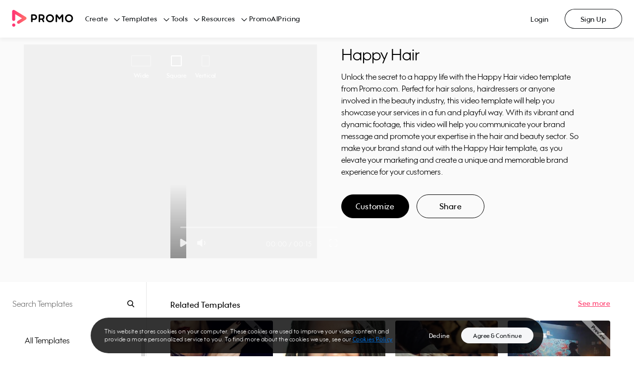

--- FILE ---
content_type: application/javascript; charset=UTF-8
request_url: https://ak02-promo-cdn.slidely.com/next/_next/static/chunks/1476-6f00d5a27c927ea4.js
body_size: 10401
content:
"use strict";(self.webpackChunk_N_E=self.webpackChunk_N_E||[]).push([[1476],{93984:function(e,t){Object.defineProperty(t,"__esModule",{value:!0}),t.RATIO_NAMES=t.RATIO_KEYS=t.RATIOS_BY_NAME=t.RATIOS=void 0;const r=t.RATIOS={"16:9":{name:"wide",width:1280,height:720,key:"16:9"},"1:1":{name:"square",width:720,height:720,key:"1:1"},"9:16":{name:"vertical",width:720,height:1280,key:"9:16"}},n=(t.RATIO_NAMES=Object.values(r).map((e=>e.name)),t.RATIO_KEYS=Object.keys(r),t.RATIOS_BY_NAME={});Object.entries(r).forEach((e=>{n[e[1].name]=e[1]}))},73419:function(e,t){Object.defineProperty(t,"__esModule",{value:!0}),t.default=void 0;t.default={PAUSED:"paused",PLAYING:"playing",ENDED:"ended"}},86010:function(e,t,r){function n(e){var t,r,i="";if("string"==typeof e||"number"==typeof e)i+=e;else if("object"==typeof e)if(Array.isArray(e))for(t=0;t<e.length;t++)e[t]&&(r=n(e[t]))&&(i&&(i+=" "),i+=r);else for(t in e)e[t]&&(i&&(i+=" "),i+=t);return i}t.Z=function(){for(var e,t,r=0,i="";r<arguments.length;)(e=arguments[r++])&&(t=n(e))&&(i&&(i+=" "),i+=t);return i}},22007:function(e,t,r){r.r(t);var n={fullscreenEnabled:0,fullscreenElement:1,requestFullscreen:2,exitFullscreen:3,fullscreenchange:4,fullscreenerror:5,fullscreen:6},i=["webkitFullscreenEnabled","webkitFullscreenElement","webkitRequestFullscreen","webkitExitFullscreen","webkitfullscreenchange","webkitfullscreenerror","-webkit-full-screen"],s=["mozFullScreenEnabled","mozFullScreenElement","mozRequestFullScreen","mozCancelFullScreen","mozfullscreenchange","mozfullscreenerror","-moz-full-screen"],o=["msFullscreenEnabled","msFullscreenElement","msRequestFullscreen","msExitFullscreen","MSFullscreenChange","MSFullscreenError","-ms-fullscreen"],u="undefined"!==typeof window&&"undefined"!==typeof window.document?window.document:{},l="fullscreenEnabled"in u&&Object.keys(n)||i[0]in u&&i||s[0]in u&&s||o[0]in u&&o||[],a={requestFullscreen:function(e){return e[l[n.requestFullscreen]]()},requestFullscreenFunction:function(e){return e[l[n.requestFullscreen]]},get exitFullscreen(){return u[l[n.exitFullscreen]].bind(u)},get fullscreenPseudoClass(){return":"+l[n.fullscreen]},addEventListener:function(e,t,r){return u.addEventListener(l[n[e]],t,r)},removeEventListener:function(e,t,r){return u.removeEventListener(l[n[e]],t,r)},get fullscreenEnabled(){return Boolean(u[l[n.fullscreenEnabled]])},set fullscreenEnabled(e){},get fullscreenElement(){return u[l[n.fullscreenElement]]},set fullscreenElement(e){},get onfullscreenchange(){return u[("on"+l[n.fullscreenchange]).toLowerCase()]},set onfullscreenchange(e){return u[("on"+l[n.fullscreenchange]).toLowerCase()]=e},get onfullscreenerror(){return u[("on"+l[n.fullscreenerror]).toLowerCase()]},set onfullscreenerror(e){return u[("on"+l[n.fullscreenerror]).toLowerCase()]=e}};t.default=a},33827:function(e,t,r){var n="function"===typeof Symbol&&"symbol"===typeof Symbol.iterator?function(e){return typeof e}:function(e){return e&&"function"===typeof Symbol&&e.constructor===Symbol&&e!==Symbol.prototype?"symbol":typeof e},i="object"===("undefined"===typeof window?"undefined":n(window))&&"object"===("undefined"===typeof document?"undefined":n(document))&&9===document.nodeType;t.Z=i},16345:function(e,t,r){r.d(t,{Z:function(){return a}});var n=/[A-Z]/g,i=/^ms-/,s={};function o(e){return"-"+e.toLowerCase()}var u=function(e){if(s.hasOwnProperty(e))return s[e];var t=e.replace(n,o);return s[e]=i.test(t)?"-"+t:t};function l(e){var t={};for(var r in e){t[0===r.indexOf("--")?r:u(r)]=e[r]}return e.fallbacks&&(Array.isArray(e.fallbacks)?t.fallbacks=e.fallbacks.map(l):t.fallbacks=l(e.fallbacks)),t}var a=function(){return{onProcessStyle:function(e){if(Array.isArray(e)){for(var t=0;t<e.length;t++)e[t]=l(e[t]);return e}return l(e)},onChangeValue:function(e,t,r){if(0===t.indexOf("--"))return e;var n=u(t);return t===n?e:(r.prop(n,e),null)}}}},83961:function(e,t,r){var n=r(54013),i=n.HZ&&CSS?CSS.px:"px",s=n.HZ&&CSS?CSS.ms:"ms",o=n.HZ&&CSS?CSS.percent:"%";function u(e){var t=/(-[a-z])/g,r=function(e){return e[1].toUpperCase()},n={};for(var i in e)n[i]=e[i],n[i.replace(t,r)]=e[i];return n}var l=u({"animation-delay":s,"animation-duration":s,"background-position":i,"background-position-x":i,"background-position-y":i,"background-size":i,border:i,"border-bottom":i,"border-bottom-left-radius":i,"border-bottom-right-radius":i,"border-bottom-width":i,"border-left":i,"border-left-width":i,"border-radius":i,"border-right":i,"border-right-width":i,"border-top":i,"border-top-left-radius":i,"border-top-right-radius":i,"border-top-width":i,"border-width":i,"border-block":i,"border-block-end":i,"border-block-end-width":i,"border-block-start":i,"border-block-start-width":i,"border-block-width":i,"border-inline":i,"border-inline-end":i,"border-inline-end-width":i,"border-inline-start":i,"border-inline-start-width":i,"border-inline-width":i,"border-start-start-radius":i,"border-start-end-radius":i,"border-end-start-radius":i,"border-end-end-radius":i,margin:i,"margin-bottom":i,"margin-left":i,"margin-right":i,"margin-top":i,"margin-block":i,"margin-block-end":i,"margin-block-start":i,"margin-inline":i,"margin-inline-end":i,"margin-inline-start":i,padding:i,"padding-bottom":i,"padding-left":i,"padding-right":i,"padding-top":i,"padding-block":i,"padding-block-end":i,"padding-block-start":i,"padding-inline":i,"padding-inline-end":i,"padding-inline-start":i,"mask-position-x":i,"mask-position-y":i,"mask-size":i,height:i,width:i,"min-height":i,"max-height":i,"min-width":i,"max-width":i,bottom:i,left:i,top:i,right:i,inset:i,"inset-block":i,"inset-block-end":i,"inset-block-start":i,"inset-inline":i,"inset-inline-end":i,"inset-inline-start":i,"box-shadow":i,"text-shadow":i,"column-gap":i,"column-rule":i,"column-rule-width":i,"column-width":i,"font-size":i,"font-size-delta":i,"letter-spacing":i,"text-decoration-thickness":i,"text-indent":i,"text-stroke":i,"text-stroke-width":i,"word-spacing":i,motion:i,"motion-offset":i,outline:i,"outline-offset":i,"outline-width":i,perspective:i,"perspective-origin-x":o,"perspective-origin-y":o,"transform-origin":o,"transform-origin-x":o,"transform-origin-y":o,"transform-origin-z":o,"transition-delay":s,"transition-duration":s,"vertical-align":i,"flex-basis":i,"shape-margin":i,size:i,gap:i,grid:i,"grid-gap":i,"row-gap":i,"grid-row-gap":i,"grid-column-gap":i,"grid-template-rows":i,"grid-template-columns":i,"grid-auto-rows":i,"grid-auto-columns":i,"box-shadow-x":i,"box-shadow-y":i,"box-shadow-blur":i,"box-shadow-spread":i,"font-line-height":i,"text-shadow-x":i,"text-shadow-y":i,"text-shadow-blur":i});function a(e,t,r){if(null==t)return t;if(Array.isArray(t))for(var n=0;n<t.length;n++)t[n]=a(e,t[n],r);else if("object"===typeof t)if("fallbacks"===e)for(var s in t)t[s]=a(s,t[s],r);else for(var o in t)t[o]=a(e+"-"+o,t[o],r);else if("number"===typeof t&&!1===isNaN(t)){var u=r[e]||l[e];return!u||0===t&&u===i?t.toString():"function"===typeof u?u(t).toString():""+t+u}return t}t.Z=function(e){void 0===e&&(e={});var t=u(e);return{onProcessStyle:function(e,r){if("style"!==r.type)return e;for(var n in e)e[n]=a(n,e[n],t);return e},onChangeValue:function(e,r){return a(r,e,t)}}}},5019:function(e,t,r){var n=r(87462),i=r(54013),s="@global",o="@global ",u=function(){function e(e,t,r){for(var o in this.type="global",this.at=s,this.isProcessed=!1,this.key=e,this.options=r,this.rules=new i.RB((0,n.Z)({},r,{parent:this})),t)this.rules.add(o,t[o]);this.rules.process()}var t=e.prototype;return t.getRule=function(e){return this.rules.get(e)},t.addRule=function(e,t,r){var n=this.rules.add(e,t,r);return n&&this.options.jss.plugins.onProcessRule(n),n},t.replaceRule=function(e,t,r){var n=this.rules.replace(e,t,r);return n&&this.options.jss.plugins.onProcessRule(n),n},t.indexOf=function(e){return this.rules.indexOf(e)},t.toString=function(e){return this.rules.toString(e)},e}(),l=function(){function e(e,t,r){this.type="global",this.at=s,this.isProcessed=!1,this.key=e,this.options=r;var i=e.substr(o.length);this.rule=r.jss.createRule(i,t,(0,n.Z)({},r,{parent:this}))}return e.prototype.toString=function(e){return this.rule?this.rule.toString(e):""},e}(),a=/\s*,\s*/g;function c(e,t){for(var r=e.split(a),n="",i=0;i<r.length;i++)n+=t+" "+r[i].trim(),r[i+1]&&(n+=", ");return n}t.Z=function(){return{onCreateRule:function(e,t,r){if(!e)return null;if(e===s)return new u(e,t,r);if("@"===e[0]&&e.substr(0,o.length)===o)return new l(e,t,r);var n=r.parent;return n&&("global"===n.type||n.options.parent&&"global"===n.options.parent.type)&&(r.scoped=!1),r.selector||!1!==r.scoped||(r.selector=e),null},onProcessRule:function(e,t){"style"===e.type&&t&&(function(e,t){var r=e.options,i=e.style,o=i?i[s]:null;if(o){for(var u in o)t.addRule(u,o[u],(0,n.Z)({},r,{selector:c(u,e.selector)}));delete i[s]}}(e,t),function(e,t){var r=e.options,i=e.style;for(var o in i)if("@"===o[0]&&o.substr(0,s.length)===s){var u=c(o.substr(s.length),e.selector);t.addRule(u,i[o],(0,n.Z)({},r,{selector:u})),delete i[o]}}(e,t))}}}},63057:function(e,t,r){var n=r(87462),i=/\s*,\s*/g,s=/&/g,o=/\$([\w-]+)/g;t.Z=function(){function e(e,t){return function(r,n){var i=e.getRule(n)||t&&t.getRule(n);return i?i.selector:n}}function t(e,t){for(var r=t.split(i),n=e.split(i),o="",u=0;u<r.length;u++)for(var l=r[u],a=0;a<n.length;a++){var c=n[a];o&&(o+=", "),o+=-1!==c.indexOf("&")?c.replace(s,l):l+" "+c}return o}function r(e,t,r){if(r)return(0,n.Z)({},r,{index:r.index+1});var i=e.options.nestingLevel;i=void 0===i?1:i+1;var s=(0,n.Z)({},e.options,{nestingLevel:i,index:t.indexOf(e)+1});return delete s.name,s}return{onProcessStyle:function(i,s,u){if("style"!==s.type)return i;var l,a,c=s,f=c.options.parent;for(var h in i){var d=-1!==h.indexOf("&"),p="@"===h[0];if(d||p){if(l=r(c,f,l),d){var y=t(h,c.selector);a||(a=e(f,u)),y=y.replace(o,a);var v=c.key+"-"+h;"replaceRule"in f?f.replaceRule(v,i[h],(0,n.Z)({},l,{selector:y})):f.addRule(v,i[h],(0,n.Z)({},l,{selector:y}))}else p&&f.addRule(h,{},l).addRule(c.key,i[h],{selector:c.selector});delete i[h]}}return i}}}},26895:function(e,t){t.Z=function(){var e=function(e,t){return e.length===t.length?e>t?1:-1:e.length-t.length};return{onProcessStyle:function(t,r){if("style"!==r.type)return t;for(var n={},i=Object.keys(t).sort(e),s=0;s<i.length;s++)n[i[s]]=t[i[s]];return n}}}},27202:function(e,t,r){var n=r(54013),i=Date.now(),s="fnValues"+i,o="fnStyle"+ ++i;t.Z=function(){return{onCreateRule:function(e,t,r){if("function"!==typeof t)return null;var i=(0,n.JH)(e,{},r);return i[o]=t,i},onProcessStyle:function(e,t){if(s in t||o in t)return e;var r={};for(var n in e){var i=e[n];"function"===typeof i&&(delete e[n],r[n]=i)}return t[s]=r,e},onUpdate:function(e,t,r,n){var i=t,u=i[o];u&&(i.style=u(e)||{});var l=i[s];if(l)for(var a in l)i.prop(a,l[a](e),n)}}}},3203:function(e,t,r){r.d(t,{Z:function(){return ne}});var n=r(33827),i=r(74902),s="",o="",u="",l="",a=n.Z&&"ontouchstart"in document.documentElement;if(n.Z){var c={Moz:"-moz-",ms:"-ms-",O:"-o-",Webkit:"-webkit-"},f=document.createElement("p").style;for(var h in c)if(h+"Transform"in f){s=h,o=c[h];break}"Webkit"===s&&"msHyphens"in f&&(s="ms",o=c.ms,l="edge"),"Webkit"===s&&"-apple-trailing-word"in f&&(u="apple")}var d=s,p=o,y=u,v=l,g=a;var m={noPrefill:["appearance"],supportedProperty:function(e){return"appearance"===e&&("ms"===d?"-webkit-"+e:p+e)}},b={noPrefill:["color-adjust"],supportedProperty:function(e){return"color-adjust"===e&&("Webkit"===d?p+"print-"+e:e)}},k=/[-\s]+(.)?/g;function x(e,t){return t?t.toUpperCase():""}function w(e){return e.replace(k,x)}function R(e){return w("-"+e)}var S,P={noPrefill:["mask"],supportedProperty:function(e,t){if(!/^mask/.test(e))return!1;if("Webkit"===d){var r="mask-image";if(w(r)in t)return e;if(d+R(r)in t)return p+e}return e}},C={noPrefill:["text-orientation"],supportedProperty:function(e){return"text-orientation"===e&&("apple"!==y||g?e:p+e)}},A={noPrefill:["transform"],supportedProperty:function(e,t,r){return"transform"===e&&(r.transform?e:p+e)}},E={noPrefill:["transition"],supportedProperty:function(e,t,r){return"transition"===e&&(r.transition?e:p+e)}},O={noPrefill:["writing-mode"],supportedProperty:function(e){return"writing-mode"===e&&("Webkit"===d||"ms"===d&&"edge"!==v?p+e:e)}},Z={noPrefill:["user-select"],supportedProperty:function(e){return"user-select"===e&&("Moz"===d||"ms"===d||"apple"===y?p+e:e)}},j={supportedProperty:function(e,t){return!!/^break-/.test(e)&&("Webkit"===d?"WebkitColumn"+R(e)in t&&p+"column-"+e:"Moz"===d&&("page"+R(e)in t&&"page-"+e))}},I={supportedProperty:function(e,t){if(!/^(border|margin|padding)-inline/.test(e))return!1;if("Moz"===d)return e;var r=e.replace("-inline","");return d+R(r)in t&&p+r}},N={supportedProperty:function(e,t){return w(e)in t&&e}},F={supportedProperty:function(e,t){var r=R(e);return"-"===e[0]||"-"===e[0]&&"-"===e[1]?e:d+r in t?p+e:"Webkit"!==d&&"Webkit"+r in t&&"-webkit-"+e}},T={supportedProperty:function(e){return"scroll-snap"===e.substring(0,11)&&("ms"===d?""+p+e:e)}},q={supportedProperty:function(e){return"overscroll-behavior"===e&&("ms"===d?p+"scroll-chaining":e)}},M={"flex-grow":"flex-positive","flex-shrink":"flex-negative","flex-basis":"flex-preferred-size","justify-content":"flex-pack",order:"flex-order","align-items":"flex-align","align-content":"flex-line-pack"},z={supportedProperty:function(e,t){var r=M[e];return!!r&&(d+R(r)in t&&p+r)}},_={flex:"box-flex","flex-grow":"box-flex","flex-direction":["box-orient","box-direction"],order:"box-ordinal-group","align-items":"box-align","flex-flow":["box-orient","box-direction"],"justify-content":"box-pack"},V=Object.keys(_),L=function(e){return p+e},U={supportedProperty:function(e,t,r){var n=r.multiple;if(V.indexOf(e)>-1){var i=_[e];if(!Array.isArray(i))return d+R(i)in t&&p+i;if(!n)return!1;for(var s=0;s<i.length;s++)if(!(d+R(i[0])in t))return!1;return i.map(L)}return!1}},W=[m,b,P,C,A,E,O,Z,j,I,N,F,T,q,z,U],B=W.filter((function(e){return e.supportedProperty})).map((function(e){return e.supportedProperty})),G=W.filter((function(e){return e.noPrefill})).reduce((function(e,t){return e.push.apply(e,(0,i.Z)(t.noPrefill)),e}),[]),H={};if(n.Z){S=document.createElement("p");var K=window.getComputedStyle(document.documentElement,"");for(var Y in K)isNaN(Y)||(H[K[Y]]=K[Y]);G.forEach((function(e){return delete H[e]}))}function $(e,t){if(void 0===t&&(t={}),!S)return e;if(null!=H[e])return H[e];"transition"!==e&&"transform"!==e||(t[e]=e in S.style);for(var r=0;r<B.length&&(H[e]=B[r](e,S.style,t),!H[e]);r++);try{S.style[e]=""}catch(n){return!1}return H[e]}var D,J={},Q={transition:1,"transition-property":1,"-webkit-transition":1,"-webkit-transition-property":1},X=/(^\s*[\w-]+)|, (\s*[\w-]+)(?![^()]*\))/g;function ee(e,t,r){if("var"===t)return"var";if("all"===t)return"all";if("all"===r)return", all";var n=t?$(t):", "+$(r);return n||(t||r)}function te(e,t){var r=t;if(!D||"content"===e)return t;if("string"!==typeof r||!isNaN(parseInt(r,10)))return r;var n=e+r;if(null!=J[n])return J[n];try{D.style[e]=r}catch(i){return J[n]=!1,!1}if(Q[e])r=r.replace(X,ee);else if(""===D.style[e]&&("-ms-flex"===(r=p+r)&&(D.style[e]="-ms-flexbox"),D.style[e]=r,""===D.style[e]))return J[n]=!1,!1;return D.style[e]="",J[n]=r,J[n]}n.Z&&(D=document.createElement("p"));var re=r(54013);var ne=function(){function e(t){for(var r in t){var n=t[r];if("fallbacks"===r&&Array.isArray(n))t[r]=n.map(e);else{var i=!1,s=$(r);s&&s!==r&&(i=!0);var o=!1,u=te(s,(0,re.EK)(n));u&&u!==n&&(o=!0),(i||o)&&(i&&delete t[r],t[s||r]=u||n)}}return t}return{onProcessRule:function(e){if("keyframes"===e.type){var t=e;t.at=function(e){return"-"===e[1]||"ms"===d?e:"@"+p+"keyframes"+e.substr(10)}(t.at)}},onProcessStyle:function(t,r){return"style"!==r.type?t:e(t)},onChangeValue:function(e,t){return te(t,(0,re.EK)(e))||e}}}},54013:function(e,t,r){r.d(t,{EK:function(){return d},HZ:function(){return ge},JH:function(){return f},RB:function(){return Y},Ue:function(){return ve},_$:function(){return me}});var n=r(87462),i=r(33827),s=r(43144),o=r(94578),u=r(97326),l=r(63366),a={}.constructor;function c(e){if(null==e||"object"!==typeof e)return e;if(Array.isArray(e))return e.map(c);if(e.constructor!==a)return e;var t={};for(var r in e)t[r]=c(e[r]);return t}function f(e,t,r){void 0===e&&(e="unnamed");var n=r.jss,i=c(t),s=n.plugins.onCreateRule(e,i,r);return s||(e[0],null)}var h=function(e,t){for(var r="",n=0;n<e.length&&"!important"!==e[n];n++)r&&(r+=t),r+=e[n];return r},d=function(e){if(!Array.isArray(e))return e;var t="";if(Array.isArray(e[0]))for(var r=0;r<e.length&&"!important"!==e[r];r++)t&&(t+=", "),t+=h(e[r]," ");else t=h(e,", ");return"!important"===e[e.length-1]&&(t+=" !important"),t};function p(e){return e&&!1===e.format?{linebreak:"",space:""}:{linebreak:"\n",space:" "}}function y(e,t){for(var r="",n=0;n<t;n++)r+="  ";return r+e}function v(e,t,r){void 0===r&&(r={});var n="";if(!t)return n;var i=r.indent,s=void 0===i?0:i,o=t.fallbacks;!1===r.format&&(s=-1/0);var u=p(r),l=u.linebreak,a=u.space;if(e&&s++,o)if(Array.isArray(o))for(var c=0;c<o.length;c++){var f=o[c];for(var h in f){var v=f[h];null!=v&&(n&&(n+=l),n+=y(h+":"+a+d(v)+";",s))}}else for(var g in o){var m=o[g];null!=m&&(n&&(n+=l),n+=y(g+":"+a+d(m)+";",s))}for(var b in t){var k=t[b];null!=k&&"fallbacks"!==b&&(n&&(n+=l),n+=y(b+":"+a+d(k)+";",s))}return(n||r.allowEmpty)&&e?(n&&(n=""+l+n+l),y(""+e+a+"{"+n,--s)+y("}",s)):n}var g=/([[\].#*$><+~=|^:(),"'`\s])/g,m="undefined"!==typeof CSS&&CSS.escape,b=function(e){return m?m(e):e.replace(g,"\\$1")},k=function(){function e(e,t,r){this.type="style",this.isProcessed=!1;var n=r.sheet,i=r.Renderer;this.key=e,this.options=r,this.style=t,n?this.renderer=n.renderer:i&&(this.renderer=new i)}return e.prototype.prop=function(e,t,r){if(void 0===t)return this.style[e];var n=!!r&&r.force;if(!n&&this.style[e]===t)return this;var i=t;r&&!1===r.process||(i=this.options.jss.plugins.onChangeValue(t,e,this));var s=null==i||!1===i,o=e in this.style;if(s&&!o&&!n)return this;var u=s&&o;if(u?delete this.style[e]:this.style[e]=i,this.renderable&&this.renderer)return u?this.renderer.removeProperty(this.renderable,e):this.renderer.setProperty(this.renderable,e,i),this;var l=this.options.sheet;return l&&l.attached,this},e}(),x=function(e){function t(t,r,n){var i;i=e.call(this,t,r,n)||this;var s=n.selector,o=n.scoped,l=n.sheet,a=n.generateId;return s?i.selectorText=s:!1!==o&&(i.id=a((0,u.Z)((0,u.Z)(i)),l),i.selectorText="."+b(i.id)),i}(0,o.Z)(t,e);var r=t.prototype;return r.applyTo=function(e){var t=this.renderer;if(t){var r=this.toJSON();for(var n in r)t.setProperty(e,n,r[n])}return this},r.toJSON=function(){var e={};for(var t in this.style){var r=this.style[t];"object"!==typeof r?e[t]=r:Array.isArray(r)&&(e[t]=d(r))}return e},r.toString=function(e){var t=this.options.sheet,r=!!t&&t.options.link?(0,n.Z)({},e,{allowEmpty:!0}):e;return v(this.selectorText,this.style,r)},(0,s.Z)(t,[{key:"selector",set:function(e){if(e!==this.selectorText){this.selectorText=e;var t=this.renderer,r=this.renderable;if(r&&t)t.setSelector(r,e)||t.replaceRule(r,this)}},get:function(){return this.selectorText}}]),t}(k),w={onCreateRule:function(e,t,r){return"@"===e[0]||r.parent&&"keyframes"===r.parent.type?null:new x(e,t,r)}},R={indent:1,children:!0},S=/@([\w-]+)/,P=function(){function e(e,t,r){this.type="conditional",this.isProcessed=!1,this.key=e;var i=e.match(S);for(var s in this.at=i?i[1]:"unknown",this.query=r.name||"@"+this.at,this.options=r,this.rules=new Y((0,n.Z)({},r,{parent:this})),t)this.rules.add(s,t[s]);this.rules.process()}var t=e.prototype;return t.getRule=function(e){return this.rules.get(e)},t.indexOf=function(e){return this.rules.indexOf(e)},t.addRule=function(e,t,r){var n=this.rules.add(e,t,r);return n?(this.options.jss.plugins.onProcessRule(n),n):null},t.replaceRule=function(e,t,r){var n=this.rules.replace(e,t,r);return n&&this.options.jss.plugins.onProcessRule(n),n},t.toString=function(e){void 0===e&&(e=R);var t=p(e).linebreak;if(null==e.indent&&(e.indent=R.indent),null==e.children&&(e.children=R.children),!1===e.children)return this.query+" {}";var r=this.rules.toString(e);return r?this.query+" {"+t+r+t+"}":""},e}(),C=/@container|@media|@supports\s+/,A={onCreateRule:function(e,t,r){return C.test(e)?new P(e,t,r):null}},E={indent:1,children:!0},O=/@keyframes\s+([\w-]+)/,Z=function(){function e(e,t,r){this.type="keyframes",this.at="@keyframes",this.isProcessed=!1;var i=e.match(O);i&&i[1]?this.name=i[1]:this.name="noname",this.key=this.type+"-"+this.name,this.options=r;var s=r.scoped,o=r.sheet,u=r.generateId;for(var l in this.id=!1===s?this.name:b(u(this,o)),this.rules=new Y((0,n.Z)({},r,{parent:this})),t)this.rules.add(l,t[l],(0,n.Z)({},r,{parent:this}));this.rules.process()}return e.prototype.toString=function(e){void 0===e&&(e=E);var t=p(e).linebreak;if(null==e.indent&&(e.indent=E.indent),null==e.children&&(e.children=E.children),!1===e.children)return this.at+" "+this.id+" {}";var r=this.rules.toString(e);return r&&(r=""+t+r+t),this.at+" "+this.id+" {"+r+"}"},e}(),j=/@keyframes\s+/,I=/\$([\w-]+)/g,N=function(e,t){return"string"===typeof e?e.replace(I,(function(e,r){return r in t?t[r]:e})):e},F=function(e,t,r){var n=e[t],i=N(n,r);i!==n&&(e[t]=i)},T={onCreateRule:function(e,t,r){return"string"===typeof e&&j.test(e)?new Z(e,t,r):null},onProcessStyle:function(e,t,r){return"style"===t.type&&r?("animation-name"in e&&F(e,"animation-name",r.keyframes),"animation"in e&&F(e,"animation",r.keyframes),e):e},onChangeValue:function(e,t,r){var n=r.options.sheet;if(!n)return e;switch(t){case"animation":case"animation-name":return N(e,n.keyframes);default:return e}}},q=function(e){function t(){return e.apply(this,arguments)||this}return(0,o.Z)(t,e),t.prototype.toString=function(e){var t=this.options.sheet,r=!!t&&t.options.link?(0,n.Z)({},e,{allowEmpty:!0}):e;return v(this.key,this.style,r)},t}(k),M={onCreateRule:function(e,t,r){return r.parent&&"keyframes"===r.parent.type?new q(e,t,r):null}},z=function(){function e(e,t,r){this.type="font-face",this.at="@font-face",this.isProcessed=!1,this.key=e,this.style=t,this.options=r}return e.prototype.toString=function(e){var t=p(e).linebreak;if(Array.isArray(this.style)){for(var r="",n=0;n<this.style.length;n++)r+=v(this.at,this.style[n]),this.style[n+1]&&(r+=t);return r}return v(this.at,this.style,e)},e}(),_=/@font-face/,V={onCreateRule:function(e,t,r){return _.test(e)?new z(e,t,r):null}},L=function(){function e(e,t,r){this.type="viewport",this.at="@viewport",this.isProcessed=!1,this.key=e,this.style=t,this.options=r}return e.prototype.toString=function(e){return v(this.key,this.style,e)},e}(),U={onCreateRule:function(e,t,r){return"@viewport"===e||"@-ms-viewport"===e?new L(e,t,r):null}},W=function(){function e(e,t,r){this.type="simple",this.isProcessed=!1,this.key=e,this.value=t,this.options=r}return e.prototype.toString=function(e){if(Array.isArray(this.value)){for(var t="",r=0;r<this.value.length;r++)t+=this.key+" "+this.value[r]+";",this.value[r+1]&&(t+="\n");return t}return this.key+" "+this.value+";"},e}(),B={"@charset":!0,"@import":!0,"@namespace":!0},G=[w,A,T,M,V,U,{onCreateRule:function(e,t,r){return e in B?new W(e,t,r):null}}],H={process:!0},K={force:!0,process:!0},Y=function(){function e(e){this.map={},this.raw={},this.index=[],this.counter=0,this.options=e,this.classes=e.classes,this.keyframes=e.keyframes}var t=e.prototype;return t.add=function(e,t,r){var i=this.options,s=i.parent,o=i.sheet,u=i.jss,l=i.Renderer,a=i.generateId,c=i.scoped,h=(0,n.Z)({classes:this.classes,parent:s,sheet:o,jss:u,Renderer:l,generateId:a,scoped:c,name:e,keyframes:this.keyframes,selector:void 0},r),d=e;e in this.raw&&(d=e+"-d"+this.counter++),this.raw[d]=t,d in this.classes&&(h.selector="."+b(this.classes[d]));var p=f(d,t,h);if(!p)return null;this.register(p);var y=void 0===h.index?this.index.length:h.index;return this.index.splice(y,0,p),p},t.replace=function(e,t,r){var i=this.get(e),s=this.index.indexOf(i);i&&this.remove(i);var o=r;return-1!==s&&(o=(0,n.Z)({},r,{index:s})),this.add(e,t,o)},t.get=function(e){return this.map[e]},t.remove=function(e){this.unregister(e),delete this.raw[e.key],this.index.splice(this.index.indexOf(e),1)},t.indexOf=function(e){return this.index.indexOf(e)},t.process=function(){var e=this.options.jss.plugins;this.index.slice(0).forEach(e.onProcessRule,e)},t.register=function(e){this.map[e.key]=e,e instanceof x?(this.map[e.selector]=e,e.id&&(this.classes[e.key]=e.id)):e instanceof Z&&this.keyframes&&(this.keyframes[e.name]=e.id)},t.unregister=function(e){delete this.map[e.key],e instanceof x?(delete this.map[e.selector],delete this.classes[e.key]):e instanceof Z&&delete this.keyframes[e.name]},t.update=function(){var e,t,r;if("string"===typeof(arguments.length<=0?void 0:arguments[0])?(e=arguments.length<=0?void 0:arguments[0],t=arguments.length<=1?void 0:arguments[1],r=arguments.length<=2?void 0:arguments[2]):(t=arguments.length<=0?void 0:arguments[0],r=arguments.length<=1?void 0:arguments[1],e=null),e)this.updateOne(this.get(e),t,r);else for(var n=0;n<this.index.length;n++)this.updateOne(this.index[n],t,r)},t.updateOne=function(t,r,n){void 0===n&&(n=H);var i=this.options,s=i.jss.plugins,o=i.sheet;if(t.rules instanceof e)t.rules.update(r,n);else{var u=t.style;if(s.onUpdate(r,t,o,n),n.process&&u&&u!==t.style){for(var l in s.onProcessStyle(t.style,t,o),t.style){var a=t.style[l];a!==u[l]&&t.prop(l,a,K)}for(var c in u){var f=t.style[c],h=u[c];null==f&&f!==h&&t.prop(c,null,K)}}}},t.toString=function(e){for(var t="",r=this.options.sheet,n=!!r&&r.options.link,i=p(e).linebreak,s=0;s<this.index.length;s++){var o=this.index[s].toString(e);(o||n)&&(t&&(t+=i),t+=o)}return t},e}(),$=function(){function e(e,t){for(var r in this.attached=!1,this.deployed=!1,this.classes={},this.keyframes={},this.options=(0,n.Z)({},t,{sheet:this,parent:this,classes:this.classes,keyframes:this.keyframes}),t.Renderer&&(this.renderer=new t.Renderer(this)),this.rules=new Y(this.options),e)this.rules.add(r,e[r]);this.rules.process()}var t=e.prototype;return t.attach=function(){return this.attached||(this.renderer&&this.renderer.attach(),this.attached=!0,this.deployed||this.deploy()),this},t.detach=function(){return this.attached?(this.renderer&&this.renderer.detach(),this.attached=!1,this):this},t.addRule=function(e,t,r){var n=this.queue;this.attached&&!n&&(this.queue=[]);var i=this.rules.add(e,t,r);return i?(this.options.jss.plugins.onProcessRule(i),this.attached?this.deployed?(n?n.push(i):(this.insertRule(i),this.queue&&(this.queue.forEach(this.insertRule,this),this.queue=void 0)),i):i:(this.deployed=!1,i)):null},t.replaceRule=function(e,t,r){var n=this.rules.get(e);if(!n)return this.addRule(e,t,r);var i=this.rules.replace(e,t,r);return i&&this.options.jss.plugins.onProcessRule(i),this.attached?this.deployed?(this.renderer&&(i?n.renderable&&this.renderer.replaceRule(n.renderable,i):this.renderer.deleteRule(n)),i):i:(this.deployed=!1,i)},t.insertRule=function(e){this.renderer&&this.renderer.insertRule(e)},t.addRules=function(e,t){var r=[];for(var n in e){var i=this.addRule(n,e[n],t);i&&r.push(i)}return r},t.getRule=function(e){return this.rules.get(e)},t.deleteRule=function(e){var t="object"===typeof e?e:this.rules.get(e);return!(!t||this.attached&&!t.renderable)&&(this.rules.remove(t),!(this.attached&&t.renderable&&this.renderer)||this.renderer.deleteRule(t.renderable))},t.indexOf=function(e){return this.rules.indexOf(e)},t.deploy=function(){return this.renderer&&this.renderer.deploy(),this.deployed=!0,this},t.update=function(){var e;return(e=this.rules).update.apply(e,arguments),this},t.updateOne=function(e,t,r){return this.rules.updateOne(e,t,r),this},t.toString=function(e){return this.rules.toString(e)},e}(),D=function(){function e(){this.plugins={internal:[],external:[]},this.registry={}}var t=e.prototype;return t.onCreateRule=function(e,t,r){for(var n=0;n<this.registry.onCreateRule.length;n++){var i=this.registry.onCreateRule[n](e,t,r);if(i)return i}return null},t.onProcessRule=function(e){if(!e.isProcessed){for(var t=e.options.sheet,r=0;r<this.registry.onProcessRule.length;r++)this.registry.onProcessRule[r](e,t);e.style&&this.onProcessStyle(e.style,e,t),e.isProcessed=!0}},t.onProcessStyle=function(e,t,r){for(var n=0;n<this.registry.onProcessStyle.length;n++)t.style=this.registry.onProcessStyle[n](t.style,t,r)},t.onProcessSheet=function(e){for(var t=0;t<this.registry.onProcessSheet.length;t++)this.registry.onProcessSheet[t](e)},t.onUpdate=function(e,t,r,n){for(var i=0;i<this.registry.onUpdate.length;i++)this.registry.onUpdate[i](e,t,r,n)},t.onChangeValue=function(e,t,r){for(var n=e,i=0;i<this.registry.onChangeValue.length;i++)n=this.registry.onChangeValue[i](n,t,r);return n},t.use=function(e,t){void 0===t&&(t={queue:"external"});var r=this.plugins[t.queue];-1===r.indexOf(e)&&(r.push(e),this.registry=[].concat(this.plugins.external,this.plugins.internal).reduce((function(e,t){for(var r in t)r in e&&e[r].push(t[r]);return e}),{onCreateRule:[],onProcessRule:[],onProcessStyle:[],onProcessSheet:[],onChangeValue:[],onUpdate:[]}))},e}(),J=function(){function e(){this.registry=[]}var t=e.prototype;return t.add=function(e){var t=this.registry,r=e.options.index;if(-1===t.indexOf(e))if(0===t.length||r>=this.index)t.push(e);else for(var n=0;n<t.length;n++)if(t[n].options.index>r)return void t.splice(n,0,e)},t.reset=function(){this.registry=[]},t.remove=function(e){var t=this.registry.indexOf(e);this.registry.splice(t,1)},t.toString=function(e){for(var t=void 0===e?{}:e,r=t.attached,n=(0,l.Z)(t,["attached"]),i=p(n).linebreak,s="",o=0;o<this.registry.length;o++){var u=this.registry[o];null!=r&&u.attached!==r||(s&&(s+=i),s+=u.toString(n))}return s},(0,s.Z)(e,[{key:"index",get:function(){return 0===this.registry.length?0:this.registry[this.registry.length-1].options.index}}]),e}(),Q=new J,X="undefined"!==typeof globalThis?globalThis:"undefined"!==typeof window&&window.Math===Math?window:"undefined"!==typeof self&&self.Math===Math?self:Function("return this")(),ee="2f1acc6c3a606b082e5eef5e54414ffb";null==X[ee]&&(X[ee]=0);var te=X[ee]++,re=function(e){void 0===e&&(e={});var t=0;return function(r,n){t+=1;var i="",s="";return n&&(n.options.classNamePrefix&&(s=n.options.classNamePrefix),null!=n.options.jss.id&&(i=String(n.options.jss.id))),e.minify?""+(s||"c")+te+i+t:s+r.key+"-"+te+(i?"-"+i:"")+"-"+t}},ne=function(e){var t;return function(){return t||(t=e()),t}},ie=function(e,t){try{return e.attributeStyleMap?e.attributeStyleMap.get(t):e.style.getPropertyValue(t)}catch(r){return""}},se=function(e,t,r){try{var n=r;if(Array.isArray(r)&&(n=d(r)),e.attributeStyleMap)e.attributeStyleMap.set(t,n);else{var i=n?n.indexOf("!important"):-1,s=i>-1?n.substr(0,i-1):n;e.style.setProperty(t,s,i>-1?"important":"")}}catch(o){return!1}return!0},oe=function(e,t){try{e.attributeStyleMap?e.attributeStyleMap.delete(t):e.style.removeProperty(t)}catch(r){}},ue=function(e,t){return e.selectorText=t,e.selectorText===t},le=ne((function(){return document.querySelector("head")}));function ae(e){var t=Q.registry;if(t.length>0){var r=function(e,t){for(var r=0;r<e.length;r++){var n=e[r];if(n.attached&&n.options.index>t.index&&n.options.insertionPoint===t.insertionPoint)return n}return null}(t,e);if(r&&r.renderer)return{parent:r.renderer.element.parentNode,node:r.renderer.element};if(r=function(e,t){for(var r=e.length-1;r>=0;r--){var n=e[r];if(n.attached&&n.options.insertionPoint===t.insertionPoint)return n}return null}(t,e),r&&r.renderer)return{parent:r.renderer.element.parentNode,node:r.renderer.element.nextSibling}}var n=e.insertionPoint;if(n&&"string"===typeof n){var i=function(e){for(var t=le(),r=0;r<t.childNodes.length;r++){var n=t.childNodes[r];if(8===n.nodeType&&n.nodeValue.trim()===e)return n}return null}(n);if(i)return{parent:i.parentNode,node:i.nextSibling}}return!1}var ce=ne((function(){var e=document.querySelector('meta[property="csp-nonce"]');return e?e.getAttribute("content"):null})),fe=function(e,t,r){try{"insertRule"in e?e.insertRule(t,r):"appendRule"in e&&e.appendRule(t)}catch(n){return!1}return e.cssRules[r]},he=function(e,t){var r=e.cssRules.length;return void 0===t||t>r?r:t},de=function(){function e(e){this.getPropertyValue=ie,this.setProperty=se,this.removeProperty=oe,this.setSelector=ue,this.hasInsertedRules=!1,this.cssRules=[],e&&Q.add(e),this.sheet=e;var t=this.sheet?this.sheet.options:{},r=t.media,n=t.meta,i=t.element;this.element=i||function(){var e=document.createElement("style");return e.textContent="\n",e}(),this.element.setAttribute("data-jss",""),r&&this.element.setAttribute("media",r),n&&this.element.setAttribute("data-meta",n);var s=ce();s&&this.element.setAttribute("nonce",s)}var t=e.prototype;return t.attach=function(){if(!this.element.parentNode&&this.sheet){!function(e,t){var r=t.insertionPoint,n=ae(t);if(!1!==n&&n.parent)n.parent.insertBefore(e,n.node);else if(r&&"number"===typeof r.nodeType){var i=r,s=i.parentNode;s&&s.insertBefore(e,i.nextSibling)}else le().appendChild(e)}(this.element,this.sheet.options);var e=Boolean(this.sheet&&this.sheet.deployed);this.hasInsertedRules&&e&&(this.hasInsertedRules=!1,this.deploy())}},t.detach=function(){if(this.sheet){var e=this.element.parentNode;e&&e.removeChild(this.element),this.sheet.options.link&&(this.cssRules=[],this.element.textContent="\n")}},t.deploy=function(){var e=this.sheet;e&&(e.options.link?this.insertRules(e.rules):this.element.textContent="\n"+e.toString()+"\n")},t.insertRules=function(e,t){for(var r=0;r<e.index.length;r++)this.insertRule(e.index[r],r,t)},t.insertRule=function(e,t,r){if(void 0===r&&(r=this.element.sheet),e.rules){var n=e,i=r;if("conditional"===e.type||"keyframes"===e.type){var s=he(r,t);if(!1===(i=fe(r,n.toString({children:!1}),s)))return!1;this.refCssRule(e,s,i)}return this.insertRules(n.rules,i),i}var o=e.toString();if(!o)return!1;var u=he(r,t),l=fe(r,o,u);return!1!==l&&(this.hasInsertedRules=!0,this.refCssRule(e,u,l),l)},t.refCssRule=function(e,t,r){e.renderable=r,e.options.parent instanceof $&&this.cssRules.splice(t,0,r)},t.deleteRule=function(e){var t=this.element.sheet,r=this.indexOf(e);return-1!==r&&(t.deleteRule(r),this.cssRules.splice(r,1),!0)},t.indexOf=function(e){return this.cssRules.indexOf(e)},t.replaceRule=function(e,t){var r=this.indexOf(e);return-1!==r&&(this.element.sheet.deleteRule(r),this.cssRules.splice(r,1),this.insertRule(t,r))},t.getRules=function(){return this.element.sheet.cssRules},e}(),pe=0,ye=function(){function e(e){this.id=pe++,this.version="10.10.0",this.plugins=new D,this.options={id:{minify:!1},createGenerateId:re,Renderer:i.Z?de:null,plugins:[]},this.generateId=re({minify:!1});for(var t=0;t<G.length;t++)this.plugins.use(G[t],{queue:"internal"});this.setup(e)}var t=e.prototype;return t.setup=function(e){return void 0===e&&(e={}),e.createGenerateId&&(this.options.createGenerateId=e.createGenerateId),e.id&&(this.options.id=(0,n.Z)({},this.options.id,e.id)),(e.createGenerateId||e.id)&&(this.generateId=this.options.createGenerateId(this.options.id)),null!=e.insertionPoint&&(this.options.insertionPoint=e.insertionPoint),"Renderer"in e&&(this.options.Renderer=e.Renderer),e.plugins&&this.use.apply(this,e.plugins),this},t.createStyleSheet=function(e,t){void 0===t&&(t={});var r=t.index;"number"!==typeof r&&(r=0===Q.index?0:Q.index+1);var i=new $(e,(0,n.Z)({},t,{jss:this,generateId:t.generateId||this.generateId,insertionPoint:this.options.insertionPoint,Renderer:this.options.Renderer,index:r}));return this.plugins.onProcessSheet(i),i},t.removeStyleSheet=function(e){return e.detach(),Q.remove(e),this},t.createRule=function(e,t,r){if(void 0===t&&(t={}),void 0===r&&(r={}),"object"===typeof e)return this.createRule(void 0,e,t);var i=(0,n.Z)({},r,{name:e,jss:this,Renderer:this.options.Renderer});i.generateId||(i.generateId=this.generateId),i.classes||(i.classes={}),i.keyframes||(i.keyframes={});var s=f(e,t,i);return s&&this.plugins.onProcessRule(s),s},t.use=function(){for(var e=this,t=arguments.length,r=new Array(t),n=0;n<t;n++)r[n]=arguments[n];return r.forEach((function(t){e.plugins.use(t)})),this},e}(),ve=function(e){return new ye(e)},ge="object"===typeof CSS&&null!=CSS&&"number"in CSS;function me(e){var t=null;for(var r in e){var n=e[r],i=typeof n;if("function"===i)t||(t={}),t[r]=n;else if("object"===i&&null!==n&&!Array.isArray(n)){var s=me(n);s&&(t||(t={}),t[r]=s)}}return t}ve()}}]);

--- FILE ---
content_type: image/svg+xml
request_url: https://ak03-cdn.slidely.com/static/promo-composite-components/assets/img/icons/player/loader.svg?ver=1.3
body_size: -147
content:
<svg width='38' height='38' viewBox='0 0 38 38' xmlns='http://www.w3.org/2000/svg' stroke='#fff'>
    <g fill='none' fillRule='evenodd'>
        <g transform='translate(1 1)' strokeWidth='2'>
            <circle strokeOpacity='.5' cx='18' cy='18' r='18' />
            <path d='M36 18c0-9.94-8.06-18-18-18' stroke='#ff4070'>
                <animateTransform attributeName='transform' type='rotate' from='0 18 18' to='360 18 18' dur='1s' repeatCount='indefinite' />
            </path>
        </g>
    </g>
</svg>